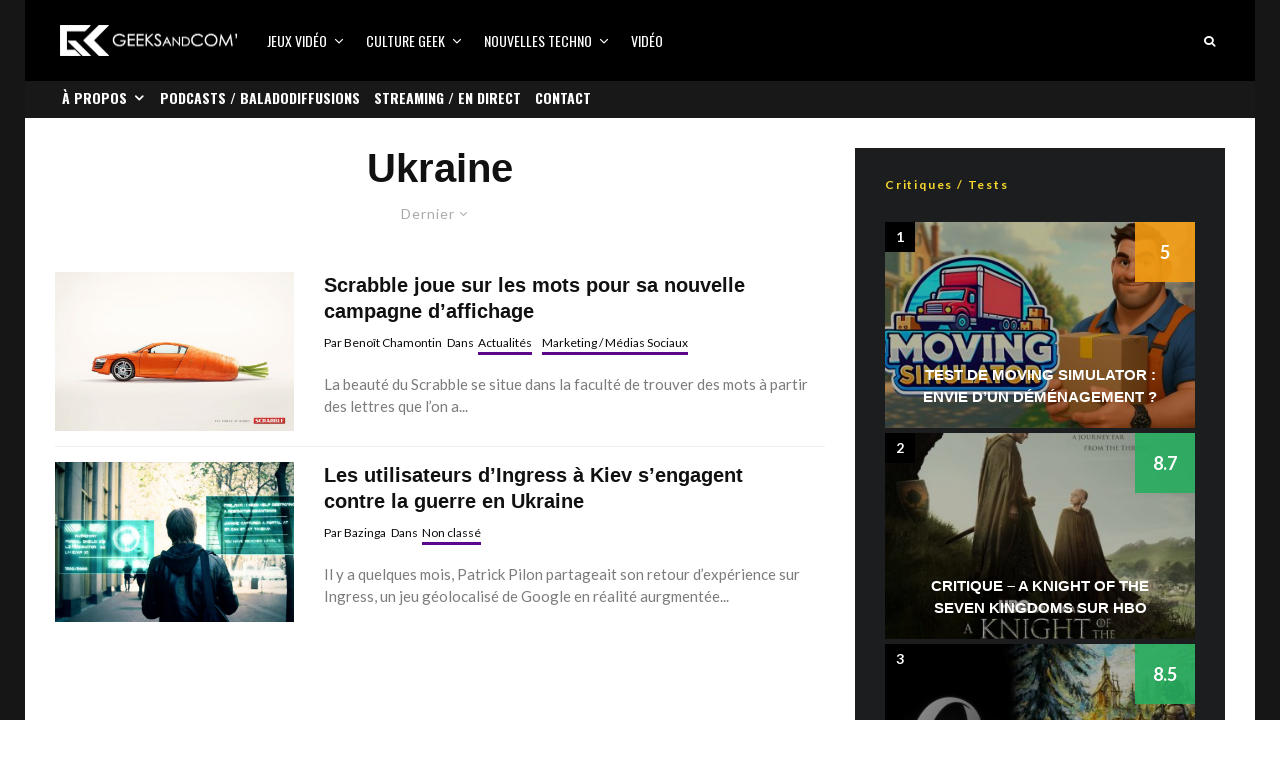

--- FILE ---
content_type: text/css;charset=UTF-8
request_url: https://www.geeksandcom.com/?display_custom_css=css&ver=6.9
body_size: 127
content:
.score__wrap.score-high {
  background-color: #27ae60 !important;
  color: #fff !important;
}

.score__wrap.score-mid {
  background-color: #f39c12 !important;
  color: #fff !important;
}

.score__wrap.score-low {
  background-color: #e74c3c !important;
  color: #fff !important;
}
